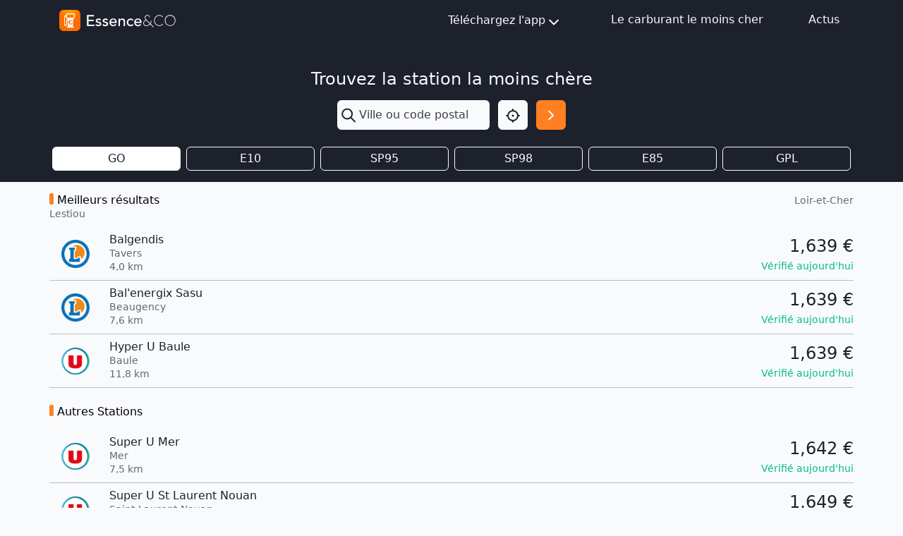

--- FILE ---
content_type: text/html; charset=utf-8
request_url: https://www.google.com/recaptcha/api2/aframe
body_size: 268
content:
<!DOCTYPE HTML><html><head><meta http-equiv="content-type" content="text/html; charset=UTF-8"></head><body><script nonce="DPrbKneYyXWXQnXYc02fRA">/** Anti-fraud and anti-abuse applications only. See google.com/recaptcha */ try{var clients={'sodar':'https://pagead2.googlesyndication.com/pagead/sodar?'};window.addEventListener("message",function(a){try{if(a.source===window.parent){var b=JSON.parse(a.data);var c=clients[b['id']];if(c){var d=document.createElement('img');d.src=c+b['params']+'&rc='+(localStorage.getItem("rc::a")?sessionStorage.getItem("rc::b"):"");window.document.body.appendChild(d);sessionStorage.setItem("rc::e",parseInt(sessionStorage.getItem("rc::e")||0)+1);localStorage.setItem("rc::h",'1769576655253');}}}catch(b){}});window.parent.postMessage("_grecaptcha_ready", "*");}catch(b){}</script></body></html>